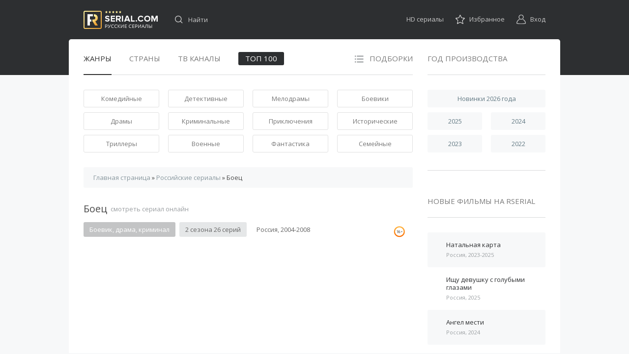

--- FILE ---
content_type: text/html; charset=utf-8
request_url: https://rserial.com/rossiiskie-serialy/810-boec.html
body_size: 9544
content:
<!DOCTYPE html>
<html lang="ru">
<head>
<meta http-equiv="Content-Type" content="text/html; charset=utf-8" />
<title>Боец (сериал 2004) смотреть онлайн все серии фильма подряд: 1, 2 сезон в хорошем качестве бесплатно</title>
<meta name="description" content="Морпеху Максиму Паладину точно не позавидуешь: сначала тяжелое ранение, чуть не отправившее оного к праотцам - спас чуткий уход влюбившейся в него красавицы-медсестры Вики Варшавской. Мужчина" />
<meta name="keywords" content="" />
<meta property="og:site_name" content="Русские сериалы смотреть онлайн бесплатно - Лучшие русские многосерийные фильмы без регистрации" />
<meta property="og:type" content="article" />
<meta property="og:title" content="Боец" />
<meta property="og:url" content="https://rserial.com/rossiiskie-serialy/810-boec.html" />
<meta property="og:image" content="//rserial.com/img/r1/boec.jpg" />
<meta property="og:video:iframe" content="https://www.youtube.com/embed/ifLtbNMdVMk" />
<link rel="search" type="application/opensearchdescription+xml" href="https://rserial.com/engine/opensearch.php" title="Русские сериалы смотреть онлайн бесплатно - Лучшие русские многосерийные фильмы без регистрации" />
<script type="text/javascript" src="/engine/classes/min/index.php?charset=utf-8&amp;g=general&amp;20"></script>
<script type="text/javascript" src="/engine/classes/min/index.php?charset=utf-8&amp;f=engine/classes/js/bbcodes.js&amp;20"></script>
<link media="screen" href="/engine/editor/css/default.css" type="text/css" rel="stylesheet" /> 
<meta name="yandex-verification" content="80876c8dd91e2eb7" />
<link rel="apple-touch-icon" sizes="180x180" href="/img/favicons/apple-touch-icon.png?v=M4y43oq6PG">
<link rel="icon" type="image/png" sizes="32x32" href="/img/favicons/favicon-32x32.png?v=M4y43oq6PG">
<link rel="icon" type="image/png" sizes="16x16" href="/img/favicons/favicon-16x16.png?v=M4y43oq6PG">
<link rel="manifest" href="/img/favicons/manifest.json?v=M4y43oq6PG">
<link rel="mask-icon" href="/img/favicons/safari-pinned-tab.svg?v=M4y43oq6PG" color="#999999">
<link rel="shortcut icon" href="/img/favicons/favicon.ico?v=M4y43oq6PG">
<meta name="msapplication-TileColor" content="#ffc40d">
<meta name="msapplication-TileImage" content="/img/favicons/mstile-144x144.png?v=M4y43oq6PG">
<meta name="msapplication-config" content="/img/favicons/browserconfig.xml?v=M4y43oq6PG">
<meta name="theme-color" content="#333333">
<meta name="viewport" content="width=device-width, initial-scale=1.0, maximum-scale=1.0, user-scalable=1">
<link rel="stylesheet" href="/templates/rserial_new/css/reset.css">
<link rel="stylesheet" href="/templates/rserial_new/css/style.css?v1">
<link rel="stylesheet" href="/templates/rserial_new/css/responsive.css?v10">
<link rel="stylesheet" href="/templates/rserial_new/css/engine.css">
<script src="/templates/rserial_new/js/formstyler.js"></script>
<script src="/templates/rserial_new/js/common.js?v1"></script>
<script src="https://cdn.adfinity.pro/code/rserial.com/adfinity.js" async></script>
<script>window.yaContextCb=window.yaContextCb||[]</script>
<script src="https://yandex.ru/ads/system/context.js" async></script>
</head>
<body>
<!-- Yandex.Metrika counter --> <script type="text/javascript" > (function(m,e,t,r,i,k,a){m[i]=m[i]||function(){(m[i].a=m[i].a||[]).push(arguments)}; m[i].l=1*new Date();k=e.createElement(t),a=e.getElementsByTagName(t)[0],k.async=1,k.src=r,a.parentNode.insertBefore(k,a)}) (window, document, "script", "https://mc.yandex.ru/metrika/tag.js", "ym"); ym(41620859, "init", { clickmap:true, trackLinks:true, accurateTrackBounce:true }); </script> <noscript><div><img src="https://mc.yandex.ru/watch/41620859" style="position:absolute; left:-9999px;" alt="" /></div></noscript> <!-- /Yandex.Metrika counter -->
<div id="wrapper">
<!-- Шапка -->
<header id="header">
<div class="wrapper">
<div class="header-logo">
<a href="/" title="На главную">Русские сериалы</a>
</div>
<div class="header-search">
<form method="post" action="" name="searchform">
<input type="text" name="story" id="story" value="" placeholder="Найти">
<input type="hidden" name="do" value="search">
<input type="hidden" name="subaction" value="search">
<input type="submit" value="Поиск" title="Отправить поисковый запрос">
</form>
</div>
<ul class="header-panel">
<li>
<a href="/hd/">HD сериалы</a>
</li>
<li class="i1">

<span>Избранное</span><div>Ваши избранные сериалы (Войдите на сайт, или зарегистрируйтесь).</div>
</li>
<li class="i2">

<span data-action="login">Вход</span>
</li>
</ul>
<!--noindex-->

<div class="header-entry">
<div class="soclogin">
<span>Войти с помощью</span>
<a href="https://oauth.vk.com/authorize?client_id=6800290&amp;redirect_uri=https%3A%2F%2Frserial.com%2Findex.php%3Fdo%3Dauth-social%26provider%3Dvk&amp;scope=offline%2Cwall%2Cemail&amp;state=316ea12661c1d75592a59b6e922a333e&amp;response_type=code" title="Вконтакте" class="vk">Вконтакте</a>

<a href="https://connect.mail.ru/oauth/authorize?client_id=750781&amp;redirect_uri=https%3A%2F%2Frserial.com%2Findex.php%3Fdo%3Dauth-social%26provider%3Dmailru&amp;state=316ea12661c1d75592a59b6e922a333e&amp;response_type=code" title="Mail" class="ml">Mail</a>
<a href="https://oauth.yandex.ru/authorize?client_id=d28e15f10c2b461cb748ed5a76825e0d&amp;redirect_uri=https%3A%2F%2Frserial.com%2Findex.php%3Fdo%3Dauth-social%26provider%3Dyandex&amp;state=316ea12661c1d75592a59b6e922a333e&amp;response_type=code" title="Яндекс" class="ynd">Яндекс</a>

</div>
<form method="post" action="" class="formlogin">
<div class="title">Вход</div>
<label>
<input type="text" name="login_name" value="" placeholder="Логин">
</label>
<label>
<input type="password" name="login_password" value="" placeholder="Пароль">
<a href="https://rserial.com/index.php?do=lostpassword">Напомнить</a>
</label>
<input name="login" type="hidden" value="submit">
<div class="remember">
<label>
<input type="checkbox" name="login_not_save" value="1">
<span class="label">Запомнить меня</span>
</label>
</div>
<input type="submit" value="Войти">
<div class="links"><a href="https://rserial.com/index.php?do=register">Регистрация</a> нового аккаунта</div>
</form>
</div>
<!--/noindex-->
<button class="btn-menu">
<span></span>
<span></span>
<span></span>
</button>
<div class="side-panel-close-overlay"></div>
<button class="side-panel-close-btn"></button>
<div class="side-panel-navigation">
<div class="side-panel-navigation__body">
<div class="side-panel__user"></div>
<div class="side-panel__header-panel"></div>
<div class="side-panel-navigation__search"></div>
<div class="side-panel__navi"></div>
</div>
</div>
</div>
</header>
<!-- /Шапка -->

<div id="packing">
<div class="wrapper">
         
<!-- Контент -->
<div id="content">
<div class="content-navi">
<ul>
<li class="current">Жанры</li>
<li>Страны</li>
<li>ТВ каналы</li>
<li class="set">Подборки</li>
</ul>
<a href="/top-100/">Топ 100</a>
</div>
<nav class="content-menu">
<ul class="current">
<li><a href="/komediinye/">Комедийные</a></li>
<li><a href="/detektivnye/">Детективные</a></li>
<li><a href="/melodramy/">Мелодрамы</a></li>
<li><a href="/boeviki-online/">Боевики</a></li>
<li><a href="/dramy/">Драмы</a></li>
<li><a href="/kriminalnye/">Криминальные</a></li>
<li><a href="/priklyucheniya/">Приключения</a></li>
<li><a href="/istoricheskie/">Исторические</a></li>
<li><a href="/trillery/">Триллеры</a></li>
<li><a href="/voennye/">Военные</a></li>
<li><a href="/fantastika/">Фантастика</a></li>
<li><a href="/semeinye/">Семейные</a></li>
</ul>
<ul>
<li><a href="/rossiiskie-serialy/">Российские</a></li>
<li><a href="/belorusskie-serialy/">Белорусские</a></li>
</ul>
<ul>
<li><a href="/rossiya-1/">Россия 1</a></li>
<li><a href="/sts/">СТС</a></li>
<li><a href="/tnt/">ТНТ</a></li> 
<li><a href="/ntv/">НТВ</a></li>
<li><a href="/pervyi-kanal/">Первый канал</a></li>
<li><a href="/pyatyi-kanal/">Пятый канал</a></li>
<li><a href="/kanal-zvezda/">ТК Звезда</a></li>
<li><a href="/domashnii/">Домашний</a></li>
<li><a href="/russkii-roman/">Русский роман</a></li>
<li><a href="/tvc/">ТВЦ</a></li>
<li><a href="/ren-tv/">РЕН ТВ</a></li>
<li><a href="/russkii-bestseller/">Русский бестселлер</a></li>
<li><a href="/kanal-super/">Канал Супер!</a></li>
<li><a href="/tv3/">ТВ3</a></li>
</ul>
<ul>
<li><a href="/mini-serialy/">Мини-сериалы</a></li>
<li><a href="/pro-lyubov/">Про любовь</a></li>
<li><a href="/molodezhnye/">Молодежные</a></li>
<li><a href="/novogodnie/">Новогодние</a></li>
<li><a href="/pro-vrachei/">Про врачей</a></li>
<li><a href="/pro-derevnyu/">Про деревню</a></li>
<li><a href="/pro-spionov-i-razdvedchikov/">Про шпионов</a></li>
<li><a href="/pro-policiyu/">Про полицию</a></li>
<li><a href="/pro-velikuyu-otechestvennuyu-voinu/">Отечественная война</a></li>
<li><a href="/pro-vtoruyu-mirovuyu/">Про Вторую мировую</a></li>
<li><a href="/pro-sovetskoe-vremya/">Про советское время</a></li>
<li><a href="/gody-90-e/">Про 90-е годы</a></li>
<li><a href="/misticheskie/">Мистические</a></li>
<li><a href="/zhenskie-serialy/">Женские сериалы</a></li>
<li><a href="/muzhskie-serialy/">Мужские сериалы</a></li>
<li><a href="/pro-mentov/">Про ментов</a></li>
<li><a href="/pro-letchikov/">Про летчиков</a></li>
<li><a href="/pro-moryakov/">Про моряков</a></li>
<li><a href="/pro-banditov/">Про бандитов</a></li>
<li><a href="/pro-maniyakov/">Про маньяков</a></li>
<li><a href="/pro-taigu/">Про тайгу</a></li>
<li><a href="/pro-granicu-i-pogranichnikov/">Про пограничников</a></li>
<li><a href="/specsluzhby/">Спецслужбы</a></li>
<li><a href="/pro-desantnikov/">Десантники, ВДВ</a></li>
<li><a href="/pro-spasatelei-i-pozharnikov/">Спасатели, пожарники</a></li>
<li><a href="/pro-beremennost-i-rody/">Про беременность</a></li>
<li><a href="/pro-bogatyh-i-bednyh/">Про богатых и бедных</a></li>  
<li><a href="/pro-izmenu-zheny-muzha/">Любовные измены</a></li>
<li><a href="/pro-sledovatelei/">Про следователей</a></li>
<li><a href="/pro-vorov/">Про воров</a></li>
<li><a href="/semeinye-sagi/">Семейные саги</a></li>
<li><a href="/pro-sport/">Про спорт</a></li>
<li><a href="/pro-armiyu/">Про армию</a></li>
</ul>
</nav>
<nav class="content-crumbs"><span id="dle-speedbar"><span itemscope itemtype="http://data-vocabulary.org/Breadcrumb"><a href="https://rserial.com/" itemprop="url"><span itemprop="title">Главная страница</span></a></span> &raquo; <span itemscope itemtype="http://data-vocabulary.org/Breadcrumb"><a href="https://rserial.com/rossiiskie-serialy/" itemprop="url"><span itemprop="title">Российские сериалы</span></a></span> &raquo; Боец</span></nav>


<div class='adfinity_blockm_200'></div>








<div id='dle-content'><div class="content-filmhead">
<h1>Боец <span>смотреть сериал онлайн</span></h1>
<div>
<ul>


<li class="s2">Боевик, драма, криминал</li>

<li class="s3">2 сезона 26 серий</li>
<li>Россия, 2004-2008</li>
</ul>
 <div class="vozo ages_16"></div>
</div>
</div>

<div class="content-filmplay">

<iframe src="https://www.youtube.com/embed/ifLtbNMdVMk" id="film_main" scrolling="no" frameborder="0" allowfullscreen></iframe>


<div class="series">
<span class="label">Выбор серии</span>
<select name="select_items" size="1" onchange="javascript:urla=this.value;document.getElementById('film_main').src=urla;">
<optgroup label="Боец. 1 сезон (2004)"><option value="https://www.youtube.com/embed/ifLtbNMdVMk">1 сезон 1 серия</option><option value="https://www.youtube.com/embed/Jkfz77_fQ7E">1 сезон 2 серия</option><option value="https://www.youtube.com/embed/nTRNrEZ3FkI">1 сезон 3 серия</option><option value="https://www.youtube.com/embed/smjvPzEFy-c">1 сезон 4 серия</option><option value="https://www.youtube.com/embed/bBuLvAyLcFA">1 сезон 5 серия</option><option value="https://www.youtube.com/embed/4C62-qgXnVM">1 сезон 6 серия</option><option value="https://www.youtube.com/embed/-4zzHkhYF6I">1 сезон 7 серия</option><option value="https://www.youtube.com/embed/9FLKN_zlC_U">1 сезон 8 серия</option><option value="https://www.youtube.com/embed/3PTKPTVlTXE">1 сезон 9 серия</option><option value="https://www.youtube.com/embed/-cs-rMC3Rvg">1 сезон 10 серия</option><option value="https://www.youtube.com/embed/cqXQpo_TeVM">1 сезон 11 серия</option><option value="https://www.youtube.com/embed/ICoWSzcBUuk">1 сезон 12 серия</option></optgroup><optgroup label="Боец. Рождение легенды 2 сезон (2008)"><option value="https://www.youtube.com/embed/Ve3kSmBXNfw">2 сезон 1 серия</option><option value="https://www.youtube.com/embed/4oSVcVmpR8M">2 сезон 2 серия</option><option value="https://www.youtube.com/embed/jrl51ov_7eI">2 сезон 3 серия</option><option value="https://www.youtube.com/embed/5R34n2O42_o">2 сезон 4 серия</option><option value="https://www.youtube.com/embed/zkPQHybCjwU">2 сезон 5 серия</option><option value="https://www.youtube.com/embed/N9Su8haQ_-I">2 сезон 6 серия</option><option value="https://www.youtube.com/embed/iSDXO5Q-T3U">2 сезон 7 серия</option><option value="https://www.youtube.com/embed/ONare2QX9L8">2 сезон 8 серия</option><option value="https://www.youtube.com/embed/pZktl90SZIY">2 сезон 9 серия</option><option value="https://www.youtube.com/embed/zU0EEkN3-rw">2 сезон 10 серия</option><option value="https://www.youtube.com/embed/G6pS2KQP8wc">2 сезон 11 серия</option><option value="https://www.youtube.com/embed/DbKzzHcQSg0">2 сезон 12 серия</option><option value="https://www.youtube.com/embed/-yoF0f0uLQA">2 сезон 13 серия</option><option value="https://www.youtube.com/embed/S_m1Fc9GmDk">2 сезон 14 серия</option></optgroup>
</select>
</div>

</div>


<!--noindex-->
<div class="content-filmpanel">
<ul class="stand">
<li class="addm">

<span>В избранное</span>
<div>Войдите на сайт, или зарегистрируйтесь.</div>


</li>
<li class="like">
<a href="#" onclick="doRate('plus', '810'); return false;" >Мне нравится<span id="ratig-layer-810" class="ignore-select"><span class="ratingtypeplus ignore-select" >517</span></span></a>
</li>
<li class="addr">
<span></span>
<div>Оставить свой отзыв</div>
</li>
</ul>
<div class="social opincity">
<script src="//yastatic.net/es5-shims/0.0.2/es5-shims.min.js"></script>
<script src="//yastatic.net/share2/share.js" charset="utf-8" async="async"></script>
<div class="ya-share2 catsociaf" data-services="vkontakte,odnoklassniki,telegram,whatsapp" data-counter=""></div>
</div>
</div>
<!--/noindex-->
<article class="content-filmdesc">
<img src="//rserial.com/img/r1/boec.jpg" alt="Боец">
<div class="entry">
<p>Морпеху Максиму Паладину точно не позавидуешь: сначала тяжелое ранение, чуть не отправившее оного к праотцам - спас чуткий уход влюбившейся в него красавицы-медсестры Вики Варшавской. Мужчина выкарабкивается, оправляется и готовится сделать собственную спасительницу женой. Но оказывается Вика — дочь миллионера и за ней, «ключом» от богатств отца, начинается охота. Кульминацией становится бандитская разборка с горой трупов. Невеста и её отец гибнут, а несчастный жених оказывается на нарах. Экс-морпеху предстоит тернистый, долгий путь к воле, а попутные приключения прославят его среди «сидельцев», сделав «легендой зоны».</p>
</div>

<!--noindex-->
<div class="table">
<table>
<tr>
<th>В ролях:</th>
<td>Дмитрий Марьянов, Александр Носик, Наиль Идрисов, Анна Снаткина, Андрей Ильин, Александр Ильин, Рамиль Сабитов</td>
</tr>
</table>
</div>
<!--/noindex-->

<div class='adfinity_block_300'></div>
<div class='adfinity_blockm_250'></div>
</article>
<!--noindex-->
<div class="content-title"><h2>Фильм <span>Боец</span> в подборках</h2></div>
<div class="content-terms">
<a href="https://rserial.com/rossiiskie-serialy/">Российские сериалы</a>  <a href="https://rserial.com/boeviki-online/">Боевики</a>  <a href="https://rserial.com/dramy/">Драмы</a>  <a href="https://rserial.com/kriminalnye/">Криминальные</a>  <a href="https://rserial.com/ren-tv/">РЕН ТВ</a>  <a href="https://rserial.com/muzhskie-serialy/">Мужские сериалы</a>  <a href="https://rserial.com/pro-tyurmu-zonu/">Про тюрьму, зону</a>
</div>
<!--/noindex-->

<!--noindex--><div class="content-title">Смотрите также</div><!--/noindex-->
<div class="content-related">
<ul>
<li>
<a href="https://rserial.com/rossiiskie-serialy/766-podsadnaya-utka.html">
<img src="//rserial.com/img/r1/podsadnaya-utka.jpg" alt="Подсадная утка">
<span>Подсадная утка</span>
</a>
</li>
<li>
<a href="https://rserial.com/rossiiskie-serialy/717-zhdite-neozhidannogo.html">
<img src="//rserial.com/img/r1/zhdite-neozhidannogo.jpg" alt="Ждите неожиданного">
<span>Ждите неожиданного</span>
</a>
</li>
<li>
<a href="https://rserial.com/rossiiskie-serialy/703-gde-to-na-krayu-sveta.html">
<img src="//rserial.com/img/r1/gde-to-na-krayu-sveta.jpg" alt="Где-то на краю света">
<span>Где-то на краю света</span>
</a>
</li>
<li>
<a href="https://rserial.com/rossiiskie-serialy/506-dolgiy-put-domoy.html">
<img src="//rserial.com/img/r1/dolgii-put-domoi.jpg" alt="Долгий путь домой">
<span>Долгий путь домой</span>
</a>
</li>

</ul>
</div>


<!--noindex-->
<div class="content-da"><div class='adfinity_block_280'></div></div>
<!--/noindex-->


<div class="content-title"><h3>Отзывы: 1</h3></div>
<div class="content-resplist">
<form method="post" action="" name="dlemasscomments" id="dlemasscomments"><div id="dle-comments-list">
<a name="comment"></a><div id='comment-id-3054'><div class="comment"><div class="commotst">
<img src="/templates/rserial_new/dleimages/noavatar.png" alt="игорь">
<div><b>игорь</b> 29 августа 2019 19:17</div>
<div id='comm-id-3054'>".....У  нас тут не  Коммунистическая партия),....и   регламента нет)).."</div>
  <div class="comratings">
	<a href="#" onclick="doCommentsRate('plus', '3054'); return false;" ><img src="/templates/rserial_new/images/comrplus.png" title="Нравится" alt="Нравится" style="float: left;width: 15px;height: 15px;margin-left: -5px;" /></a>
	<span style="float: left;margin: -2px 6px 0 0;"><span id="comments-ratig-layer-3054" class="ignore-select"><span class="ratingtypeplusminus ignore-select ratingminus" >-4</span></span></span>
	<a href="#" onclick="doCommentsRate('minus', '3054'); return false;" ><img src="/templates/rserial_new/images/comrminus.png" title="Не нравится" alt="Не нравится" style="float: left;width: 15px;height: 15px;" /></a>
  </div>   
<a onclick="dle_fastreply('игорь'); return false;" href="#"><!--noindex-->Ответить<!--/noindex--></a>
</div></div></div>
<div id="dle-ajax-comments"></div>
</div></form>

<!--dlenavigationcomments-->
</div>

<div class="content-respform">
<form  method="post" name="dle-comments-form" id="dle-comments-form" ><div class="input">
<textarea name="comments" placeholder="Текст отзыва"></textarea>

<input type="text" name="name" value="" placeholder="Имя">
<input type="text" name="mail" value="" placeholder="E-mail (не обязательно)">

</div>
<input type="submit" name="submit" value="Добавить">

		<input type="hidden" name="subaction" value="addcomment" />
		<input type="hidden" name="post_id" id="post_id" value="810" /></form>
</div></div>









</div>
<!-- /Контент -->
            
<!-- Сайдбар -->
<aside id="sidebar">
<div class="sidebar-title">Год производства</div>
<div class="sidebar-years">
<ul>
<li><a href="/serialy-2026/">Новинки 2026 года</a></li>
<li><a href="/serialy-2025/">2025</a></li>
<li><a href="/serialy-2024/">2024</a></li>
<li><a href="/serialy-2023/">2023</a></li>
<li><a href="/serialy-2022/">2022</a></li>
</ul>
</div>
<!--noindex-->
<div class="sidebar-sm">

<div class='adfinity_block_DS'></div>
</div>
<!--/noindex-->
<div class="sidebar-title">Новые фильмы на Rserial</div>
<div class="sidebar-newfl">
<ul>
<li>
<a href="https://rserial.com/rossiiskie-serialy/3081-natalnaya-karta.html">
<span>Натальная карта</span>
<small>Россия, 2023-2025</small>
</a>
</li>
<li>
<a href="https://rserial.com/rossiiskie-serialy/3254-ischu-devushku.html">
<span>Ищу девушку с голубыми глазами</span>
<small>Россия, 2025</small>
</a>
</li>
<li>
<a href="https://rserial.com/rossiiskie-serialy/3300-angel-mesti.html">
<span>Ангел мести</span>
<small>Россия, 2024</small>
</a>
</li>
<li>
<a href="https://rserial.com/rossiiskie-serialy/3298-vtoraya-zhizn.html">
<span>Моя вторая первая жизнь</span>
<small>Россия, 2025</small>
</a>
</li>
<li>
<a href="https://rserial.com/rossiiskie-serialy/3299-shalnoy-otdel.html">
<span>Шальной отдел</span>
<small>Россия, 2025</small>
</a>
</li>

</ul>
</div>
<div class="sidebar-title">Популярные сериалы</div>
<div class="sidebar-popfl">
<ul>
<li>
<a href="https://rserial.com/rossiiskie-serialy/3078-zona-komforta.html">
<img src="//rserial.com/img/r5/zona-komforta.jpg" alt="Зона комфорта">
<span>Зона комфорта</span>
<small>Россия, 2020-2026</small>
</a>
</li>
<li>
<a href="https://rserial.com/rossiiskie-serialy/3081-natalnaya-karta.html">
<img src="//rserial.com/img/r5/natalnaya-karta.jpg" alt="Натальная карта">
<span>Натальная карта</span>
<small>Россия, 2023-2025</small>
</a>
</li>
<li>
<a href="https://rserial.com/rossiiskie-serialy/3254-ischu-devushku.html">
<img src="//rserial.com/img/r5/ischu-devushku.jpg" alt="Ищу девушку с голубыми глазами">
<span>Ищу девушку с голубыми глазами</span>
<small>Россия, 2025</small>
</a>
</li>
<li>
<a href="https://rserial.com/rossiiskie-serialy/3297-moy-papa.html">
<img src="//rserial.com/img/r5/moy-papa.jpg" alt="Это мой папа">
<span>Это мой папа</span>
<small>Россия, 2026</small>
</a>
</li>
<li>
<a href="https://rserial.com/rossiiskie-serialy/3295-sedmoe-nebo.html">
<img src="//rserial.com/img/r5/sedmoe-nebo.jpg" alt="Седьмое небо">
<span>Седьмое небо</span>
<small>Россия, 2024</small>
</a>
</li>

</ul>
</div>
</aside>
<!-- /Сайдбар -->

</div>
</div>

</div>
      
<!-- Подвал -->
<footer id="footer">
<div class="wrapper">
<div class="footer-copy">
&copy; Rserial.com, 2016-2025. Русские сериалы смотреть онлайн.
<!--LiveInternet counter--><script type="text/javascript"><!--
document.write("<a href='//www.liveinternet.ru/click' "+
"target=_blank><img src='//counter.yadro.ru/hit?t45.4;r"+
escape(document.referrer)+((typeof(screen)=="undefined")?"":
";s"+screen.width+"*"+screen.height+"*"+(screen.colorDepth?
screen.colorDepth:screen.pixelDepth))+";u"+escape(document.URL)+
";"+Math.random()+
"' alt='' title='LiveInternet' "+
"border='0' width='10' height='10'><\/a>")
//--></script><!--/LiveInternet-->
</div>
<!--noindex--><div class="footer-back"><a href="/index.php?do=feedback">Обратная связь</a></div><!--/noindex-->
</div>
</footer>
<!-- /Подвал -->
<!--noindex--><div id="intop"><span>Наверх</span></div><!--/noindex-->
<script type="text/javascript">
<!--
var dle_root       = '/';
var dle_admin      = '';
var dle_login_hash = '';
var dle_group      = 5;
var dle_skin       = 'rserial_new';
var dle_wysiwyg    = '0';
var quick_wysiwyg  = '0';
var dle_act_lang   = ["Да", "Нет", "Ввод", "Отмена", "Сохранить", "Удалить", "Загрузка. Пожалуйста, подождите..."];
var menu_short     = 'Быстрое редактирование';
var menu_full      = 'Полное редактирование';
var menu_profile   = 'Просмотр профиля';
var menu_send      = 'Отправить сообщение';
var menu_uedit     = 'Админцентр';
var dle_info       = 'Информация';
var dle_confirm    = 'Подтверждение';
var dle_prompt     = 'Ввод информации';
var dle_req_field  = 'Заполните все необходимые поля';
var dle_del_agree  = 'Вы действительно хотите удалить? Данное действие невозможно будет отменить';
var dle_spam_agree = 'Вы действительно хотите отметить пользователя как спамера? Это приведёт к удалению всех его комментариев';
var dle_complaint  = 'Укажите текст Вашей жалобы для администрации:';
var dle_big_text   = 'Выделен слишком большой участок текста.';
var dle_orfo_title = 'Укажите комментарий для администрации к найденной ошибке на странице';
var dle_p_send     = 'Отправить';
var dle_p_send_ok  = 'Уведомление успешно отправлено';
var dle_save_ok    = 'Изменения успешно сохранены. Обновить страницу?';
var dle_reply_title= 'Ответ на комментарий';
var dle_tree_comm  = '0';
var dle_del_news   = 'Удалить статью';
var dle_sub_agree  = 'Вы действительно хотите подписаться на комментарии к данной публикации?';
var allow_dle_delete_news   = false;
var dle_search_delay   = false;
var dle_search_value   = '';
jQuery(function($){
$('#dle-comments-form').submit(function() {
	doAddComments();
	return false;
});
FastSearch();
});
//-->
</script>

<script src="/templates/rserial_new/js/own.js?v2"></script>
</body>
</html>